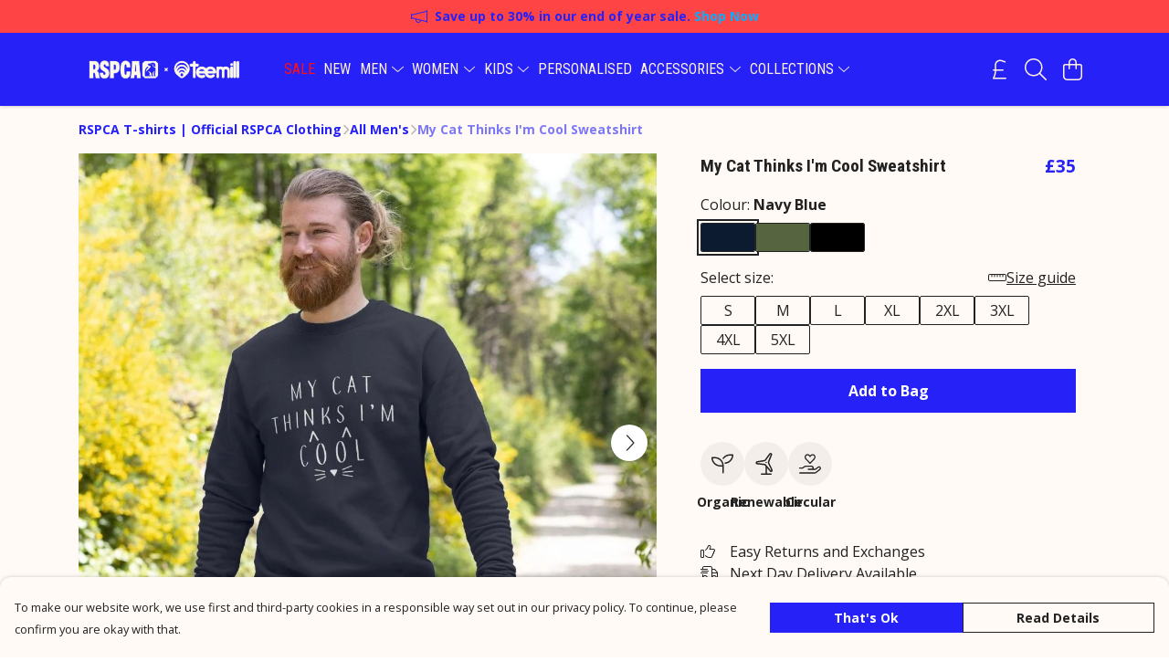

--- FILE ---
content_type: text/html
request_url: https://rspcaclothing.co.uk/product/my-cat-thinks-im-cool-sweatshirt/
body_size: 3232
content:
<!DOCTYPE html>
<html lang="en">
  <head>
    <meta charset="UTF-8">
    <meta name="viewport" content="width=device-width, initial-scale=1.0">
    <link id="apple-touch-icon" rel="apple-touch-icon" href="#">
    <script type="module" crossorigin="" src="/assets/index.b3d6a280.js"></script>
    <link rel="modulepreload" crossorigin="" href="/assets/vue.bccf2447.js">
    <link rel="modulepreload" crossorigin="" href="/assets/sentry.13e8e62e.js">
    <link rel="stylesheet" href="/assets/index.ddd0d04f.css">
  <link rel="manifest" href="/manifest.webmanifest"><title>My Cat Thinks I'm Cool Sweatshirt</title><link crossorigin="" href="https://fonts.gstatic.com" rel="preconnect"><link href="https://images.teemill.com" rel="preconnect"><link as="fetch" href="https://rspcaclothing.co.uk/omnis/v3/frontend/85534/getStoreCoreData/json/" rel="preload"><link as="fetch" href="/omnis/v3/division/85534/products/my-cat-thinks-im-cool-sweatshirt/" rel="preload"><link as="fetch" href="/omnis/v3/division/85534/products/my-cat-thinks-im-cool-sweatshirt/stock/" rel="preload"><link fetchpriority="high" as="image" imagesizes="(max-width: 768px) 100vw, 1080px" imagesrcset="https://images.podos.io/1tnb8r1hjxpdj3zm7fxjzpxp2ubstgfqrgnwotrhr2d20lqu.jpeg.webp?w=640&h=640&v=2 640w, https://images.podos.io/1tnb8r1hjxpdj3zm7fxjzpxp2ubstgfqrgnwotrhr2d20lqu.jpeg.webp?w=1080&h=1080&v=2 1080w" href="https://images.podos.io/1tnb8r1hjxpdj3zm7fxjzpxp2ubstgfqrgnwotrhr2d20lqu.jpeg.webp?w=1080&h=1080&v=2" rel="preload"><link data-vue-meta="1" href="https://rspcaclothing.co.uk/product/my-cat-thinks-im-cool-sweatshirt/" rel="canonical"><link rel="modulepreload" crossorigin="" href="/assets/ProductPage.28414a9e.js"><link rel="preload" as="style" href="/assets/ProductPage.4476bc6c.css"><link rel="modulepreload" crossorigin="" href="/assets/index.cb63d838.js"><link rel="modulepreload" crossorigin="" href="/assets/AddToCartPopup.4bffdc60.js"><link rel="modulepreload" crossorigin="" href="/assets/faCheck.b67c10c3.js"><link rel="modulepreload" crossorigin="" href="/assets/ProductReviewPopup.vue_vue_type_script_setup_true_lang.dd729256.js"><link rel="modulepreload" crossorigin="" href="/assets/index.3726482c.js"><link rel="modulepreload" crossorigin="" href="/assets/faImages.65285b5c.js"><link rel="modulepreload" crossorigin="" href="/assets/SizeChartPopup.c71fbca3.js"><link rel="preload" as="style" href="/assets/SizeChartPopup.92291e53.css"><link rel="modulepreload" crossorigin="" href="/assets/startCase.e9a62306.js"><link rel="modulepreload" crossorigin="" href="/assets/faThumbsUp.801a5eca.js"><link rel="modulepreload" crossorigin="" href="/assets/faTruckFast.ec0ff5f9.js"><link rel="modulepreload" crossorigin="" href="/assets/faTruckFast.51cfc1a5.js"><link rel="modulepreload" crossorigin="" href="/assets/faClock.d0dac768.js"><link rel="modulepreload" crossorigin="" href="/assets/faRulerHorizontal.b5c0b609.js"><link rel="modulepreload" crossorigin="" href="/assets/faPaintbrush.14a294c7.js"><link rel="modulepreload" crossorigin="" href="/assets/ProductStock.95a2ecd3.js"><link rel="preload" as="style" href="/assets/ProductStock.e62963f7.css"><link rel="modulepreload" crossorigin="" href="/assets/faInfoCircle.83e6fb50.js"><link rel="modulepreload" crossorigin="" href="/assets/EcoIcons.0fc64b97.js"><link rel="modulepreload" crossorigin="" href="/assets/faSync.2e258a3c.js"><link rel="modulepreload" crossorigin="" href="/assets/faComment.8bef6d09.js"><link rel="modulepreload" crossorigin="" href="/assets/faChevronUp.65352c08.js"><link rel="modulepreload" crossorigin="" href="/assets/ProductImageCarousel.940ece30.js"><link rel="preload" as="style" href="/assets/ProductImageCarousel.04a3cc9e.css"><link rel="modulepreload" crossorigin="" href="/assets/faMicrochipAi.72d64550.js"><link rel="modulepreload" crossorigin="" href="/assets/store.2a39a77f.js"><link rel="modulepreload" crossorigin="" href="/assets/logger.40938069.js"><link rel="modulepreload" crossorigin="" href="/assets/productProvider.e1f4d801.js"><link rel="modulepreload" crossorigin="" href="/assets/confirm-leave-mixin.54c38adf.js"><script>window.division_key = '85534';</script><meta data-vue-meta="1" vmid="author" content="My Cat Thinks I'm Cool Sweatshirt" name="author"><meta data-vue-meta="1" vmid="url" content="https://rspcaclothing.co.uk/product/my-cat-thinks-im-cool-sweatshirt/" name="url"><meta data-vue-meta="1" vmid="description" content="The &quot;My Cat Thinks I'm Cool&quot; sweatshirt is the perfect way to show off that your feline friend thinks you're the creme de la creme. 
Made from high-qu..." name="description"><meta data-vue-meta="1" vmid="og:type" content="website" property="og:type"><meta data-vue-meta="1" vmid="og:url" content="https://rspcaclothing.co.uk/product/my-cat-thinks-im-cool-sweatshirt/" property="og:url"><meta data-vue-meta="1" vmid="og:title" content="My Cat Thinks I'm Cool Sweatshirt" property="og:title"><meta data-vue-meta="1" vmid="og:description" content="The &quot;My Cat Thinks I'm Cool&quot; sweatshirt is the perfect way to show off that your feline friend thinks you're the creme de la creme. 
Made from high-qu..." property="og:description"><meta data-vue-meta="1" vmid="og:image" content="https://images.podos.io/1tnb8r1hjxpdj3zm7fxjzpxp2ubstgfqrgnwotrhr2d20lqu.jpeg" property="og:image"><meta vmid="og:site_name" content="RSPCA Clothing" property="og:site_name"><meta data-vue-meta="1" vmid="twitter:card" content="photo" property="twitter:card"><meta data-vue-meta="1" vmid="twitter:description" content="The &quot;My Cat Thinks I'm Cool&quot; sweatshirt is the perfect way to show off that your feline friend thinks you're the creme de la creme. 
Made from high-qu..." property="twitter:description"><meta data-vue-meta="1" vmid="twitter:title" content="My Cat Thinks I'm Cool Sweatshirt" property="twitter:title"><meta data-vue-meta="1" vmid="twitter:image" content="https://images.podos.io/1tnb8r1hjxpdj3zm7fxjzpxp2ubstgfqrgnwotrhr2d20lqu.jpeg" property="twitter:image"><meta vmid="apple-mobile-web-app-capable" content="yes" property="apple-mobile-web-app-capable"><meta vmid="apple-mobile-web-app-status-bar-style" content="black" property="apple-mobile-web-app-status-bar-style"><meta vmid="apple-mobile-web-app-title" content="RSPCA Clothing" property="apple-mobile-web-app-title"><meta content="tkib2zr4lxut3xxwhua56pbjsnfn8u" name="facebook-domain-verification"><meta content="j9ZnShFmifYlboHHmZ55MwWYi7EYjORKoUhu9D4Bkmo" name="google-site-verification"><style>@font-face {
  font-family: "Roboto Condensed Fallback: Arial";
  src: local('Arial');
  ascent-override: 104.1828%;
  descent-override: 27.4165%;
  size-adjust: 89.0487%;
}
@font-face {
  font-family: "Roboto Condensed Fallback: Roboto";
  src: local('Roboto');
  ascent-override: 104.2981%;
  descent-override: 27.4469%;
  size-adjust: 88.9503%;
}@font-face {
  font-family: "Open Sans Fallback: Arial";
  src: local('Arial');
  ascent-override: 101.1768%;
  descent-override: 27.7323%;
  size-adjust: 105.6416%;
}
@font-face {
  font-family: "Open Sans Fallback: Roboto";
  src: local('Roboto');
  ascent-override: 101.2887%;
  descent-override: 27.763%;
  size-adjust: 105.5249%;
}</style></head>

  <body>
    <div id="app"></div>
    
  <noscript><iframe src="https://www.googletagmanager.com/ns.html?id=GTM-MH6RJHM" height="0" width="0" style="display:none;visibility:hidden"></iframe></noscript><noscript>This site relies on JavaScript to do awesome things, please enable it in your browser</noscript></body>
  <script>
    (() => {
      /**
       * Disable the default browser prompt for PWA installation
       * @see https://developer.mozilla.org/en-US/docs/Web/API/BeforeInstallPromptEvent
       */
      window.addEventListener('beforeinstallprompt', event => {
        event.preventDefault();
      });

      var activeWorker = navigator.serviceWorker?.controller;
      var appVersion = window.localStorage.getItem('appVersion');
      var validVersion = 'v1';

      if (!activeWorker) {
        window.localStorage.setItem('appVersion', validVersion);

        return;
      }

      if (!appVersion || appVersion !== validVersion) {
        window.localStorage.setItem('appVersion', validVersion);

        if (navigator.serviceWorker) {
          navigator.serviceWorker
            .getRegistrations()
            .then(function (registrations) {
              var promises = [];

              registrations.forEach(registration => {
                promises.push(registration.unregister());
              });

              if (window.caches) {
                caches.keys().then(cachedFiles => {
                  cachedFiles.forEach(cache => {
                    promises.push(caches.delete(cache));
                  });
                });
              }

              Promise.all(promises).then(function () {
                console.log('Reload Window: Index');
                window.location.reload();
              });
            });
        }
      }
    })();
  </script>
</html>
